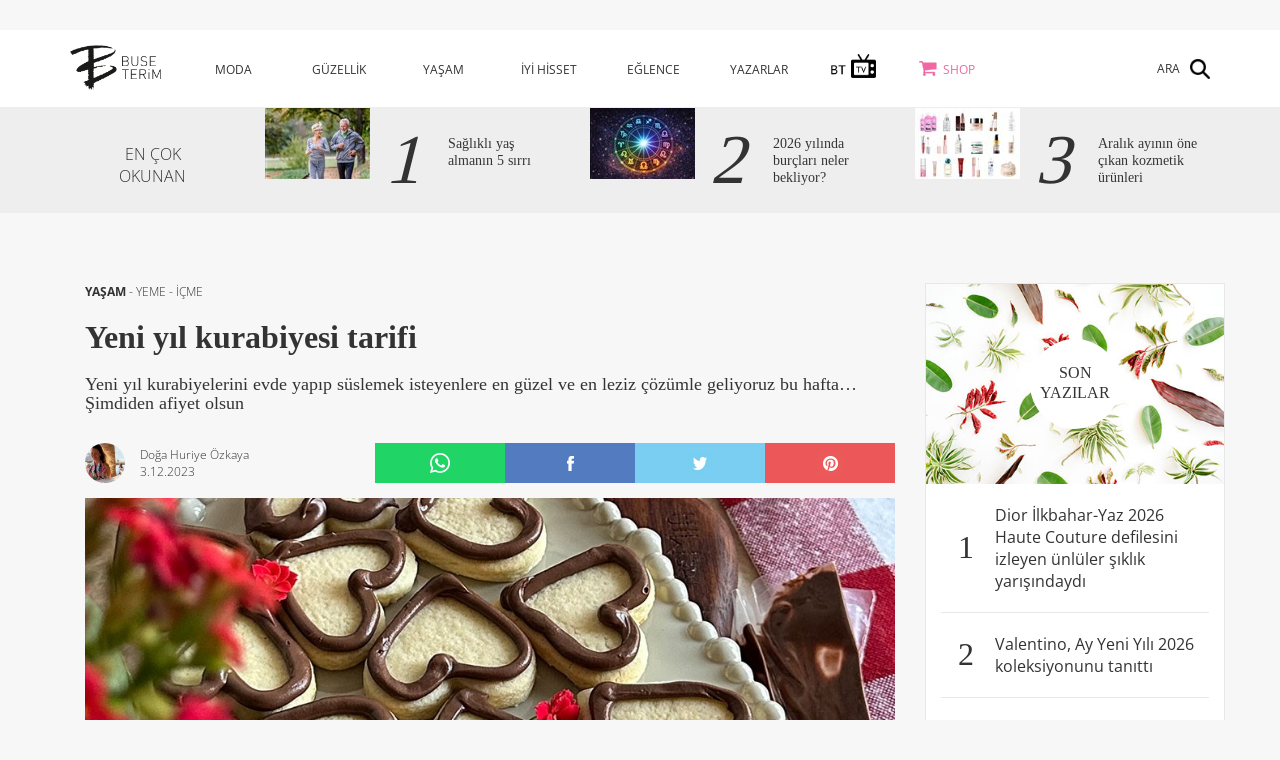

--- FILE ---
content_type: text/html; charset=utf-8
request_url: https://www.buseterim.com.tr/tr/yasam/yeme-icme/yeni-yil-kurabiyesi-tarifi
body_size: 9320
content:
<!DOCTYPE html>
<html lang="tr-TR">
<head>
    <meta charset="UTF-8">
    <meta http-equiv="X-UA-Compatible" content="IE=edge">
    <meta name="viewport" content="width=device-width, initial-scale=1">
    <title>Buse Terim | Yeni y&#x131;l kurabiyesi tarifi</title>

    <link rel="icon" href="/assets/images/favicon.png" />
    <meta name="viewport" content="initial-scale=1, width=device-width, maximum-scale=5, minimum-scale=1">
    <meta name="description" content="YA&#x15E;AM - YEME - &#x130;&#xC7;ME - Yeni y&#x131;l kurabiyelerini evde yap&#x131;p s&#xFC;slemek isteyenlere en g&#xFC;zel ve en leziz &#xE7;&#xF6;z&#xFC;mle geliyoruz bu hafta&#x2026; &#x15E;imdiden afiyet olsun">
    <meta name="keywords" content="yeni y&#x131;l kurabiyesi tarifi, kurabiye tarifi, kurabiye">
    <meta property="og:app_id" content="478053932396632" />
    <meta property="og:title" content="Yeni y&#x131;l kurabiyesi tarifi" />
    <meta property="og:description" content="YA&#x15E;AM - YEME - &#x130;&#xC7;ME - Yeni y&#x131;l kurabiyelerini evde yap&#x131;p s&#xFC;slemek isteyenlere en g&#xFC;zel ve en leziz &#xE7;&#xF6;z&#xFC;mle geliyoruz bu hafta&#x2026; &#x15E;imdiden afiyet olsun" />
    <meta property="og:url" content="https://www.buseterim.com.tr/tr/yasam/yeme-icme/yeni-yil-kurabiyesi-tarifi" />
    <link rel="canonical" href="https://www.buseterim.com.tr/tr/yasam/yeme-icme/yeni-yil-kurabiyesi-tarifi">
    <meta property="og:image" content="https://www.buseterim.com.tr/upload/default/2023/12/3/680.jpg" />
    
    <link rel="image_src" href="https://www.buseterim.com.tr/upload/default/2023/12/3/680.jpg">

    <link href="/assets/css/buse.min.css" rel="stylesheet" />
    <style type="text/css">@font-face {font-family:Great Vibes;font-style:normal;font-weight:400;src:url(/cf-fonts/s/great-vibes/5.0.18/latin/400/normal.woff2);unicode-range:U+0000-00FF,U+0131,U+0152-0153,U+02BB-02BC,U+02C6,U+02DA,U+02DC,U+0304,U+0308,U+0329,U+2000-206F,U+2074,U+20AC,U+2122,U+2191,U+2193,U+2212,U+2215,U+FEFF,U+FFFD;font-display:swap;}@font-face {font-family:Great Vibes;font-style:normal;font-weight:400;src:url(/cf-fonts/s/great-vibes/5.0.18/latin-ext/400/normal.woff2);unicode-range:U+0100-02AF,U+0304,U+0308,U+0329,U+1E00-1E9F,U+1EF2-1EFF,U+2020,U+20A0-20AB,U+20AD-20CF,U+2113,U+2C60-2C7F,U+A720-A7FF;font-display:swap;}@font-face {font-family:Great Vibes;font-style:normal;font-weight:400;src:url(/cf-fonts/s/great-vibes/5.0.18/vietnamese/400/normal.woff2);unicode-range:U+0102-0103,U+0110-0111,U+0128-0129,U+0168-0169,U+01A0-01A1,U+01AF-01B0,U+0300-0301,U+0303-0304,U+0308-0309,U+0323,U+0329,U+1EA0-1EF9,U+20AB;font-display:swap;}@font-face {font-family:Open Sans;font-style:normal;font-weight:300;src:url(/cf-fonts/s/open-sans/5.0.20/cyrillic-ext/300/normal.woff2);unicode-range:U+0460-052F,U+1C80-1C88,U+20B4,U+2DE0-2DFF,U+A640-A69F,U+FE2E-FE2F;font-display:swap;}@font-face {font-family:Open Sans;font-style:normal;font-weight:300;src:url(/cf-fonts/s/open-sans/5.0.20/hebrew/300/normal.woff2);unicode-range:U+0590-05FF,U+200C-2010,U+20AA,U+25CC,U+FB1D-FB4F;font-display:swap;}@font-face {font-family:Open Sans;font-style:normal;font-weight:300;src:url(/cf-fonts/s/open-sans/5.0.20/cyrillic/300/normal.woff2);unicode-range:U+0301,U+0400-045F,U+0490-0491,U+04B0-04B1,U+2116;font-display:swap;}@font-face {font-family:Open Sans;font-style:normal;font-weight:300;src:url(/cf-fonts/s/open-sans/5.0.20/greek-ext/300/normal.woff2);unicode-range:U+1F00-1FFF;font-display:swap;}@font-face {font-family:Open Sans;font-style:normal;font-weight:300;src:url(/cf-fonts/s/open-sans/5.0.20/latin-ext/300/normal.woff2);unicode-range:U+0100-02AF,U+0304,U+0308,U+0329,U+1E00-1E9F,U+1EF2-1EFF,U+2020,U+20A0-20AB,U+20AD-20CF,U+2113,U+2C60-2C7F,U+A720-A7FF;font-display:swap;}@font-face {font-family:Open Sans;font-style:normal;font-weight:300;src:url(/cf-fonts/s/open-sans/5.0.20/latin/300/normal.woff2);unicode-range:U+0000-00FF,U+0131,U+0152-0153,U+02BB-02BC,U+02C6,U+02DA,U+02DC,U+0304,U+0308,U+0329,U+2000-206F,U+2074,U+20AC,U+2122,U+2191,U+2193,U+2212,U+2215,U+FEFF,U+FFFD;font-display:swap;}@font-face {font-family:Open Sans;font-style:normal;font-weight:300;src:url(/cf-fonts/s/open-sans/5.0.20/vietnamese/300/normal.woff2);unicode-range:U+0102-0103,U+0110-0111,U+0128-0129,U+0168-0169,U+01A0-01A1,U+01AF-01B0,U+0300-0301,U+0303-0304,U+0308-0309,U+0323,U+0329,U+1EA0-1EF9,U+20AB;font-display:swap;}@font-face {font-family:Open Sans;font-style:normal;font-weight:300;src:url(/cf-fonts/s/open-sans/5.0.20/greek/300/normal.woff2);unicode-range:U+0370-03FF;font-display:swap;}@font-face {font-family:Open Sans;font-style:normal;font-weight:400;src:url(/cf-fonts/s/open-sans/5.0.20/hebrew/400/normal.woff2);unicode-range:U+0590-05FF,U+200C-2010,U+20AA,U+25CC,U+FB1D-FB4F;font-display:swap;}@font-face {font-family:Open Sans;font-style:normal;font-weight:400;src:url(/cf-fonts/s/open-sans/5.0.20/cyrillic-ext/400/normal.woff2);unicode-range:U+0460-052F,U+1C80-1C88,U+20B4,U+2DE0-2DFF,U+A640-A69F,U+FE2E-FE2F;font-display:swap;}@font-face {font-family:Open Sans;font-style:normal;font-weight:400;src:url(/cf-fonts/s/open-sans/5.0.20/greek/400/normal.woff2);unicode-range:U+0370-03FF;font-display:swap;}@font-face {font-family:Open Sans;font-style:normal;font-weight:400;src:url(/cf-fonts/s/open-sans/5.0.20/greek-ext/400/normal.woff2);unicode-range:U+1F00-1FFF;font-display:swap;}@font-face {font-family:Open Sans;font-style:normal;font-weight:400;src:url(/cf-fonts/s/open-sans/5.0.20/vietnamese/400/normal.woff2);unicode-range:U+0102-0103,U+0110-0111,U+0128-0129,U+0168-0169,U+01A0-01A1,U+01AF-01B0,U+0300-0301,U+0303-0304,U+0308-0309,U+0323,U+0329,U+1EA0-1EF9,U+20AB;font-display:swap;}@font-face {font-family:Open Sans;font-style:normal;font-weight:400;src:url(/cf-fonts/s/open-sans/5.0.20/cyrillic/400/normal.woff2);unicode-range:U+0301,U+0400-045F,U+0490-0491,U+04B0-04B1,U+2116;font-display:swap;}@font-face {font-family:Open Sans;font-style:normal;font-weight:400;src:url(/cf-fonts/s/open-sans/5.0.20/latin-ext/400/normal.woff2);unicode-range:U+0100-02AF,U+0304,U+0308,U+0329,U+1E00-1E9F,U+1EF2-1EFF,U+2020,U+20A0-20AB,U+20AD-20CF,U+2113,U+2C60-2C7F,U+A720-A7FF;font-display:swap;}@font-face {font-family:Open Sans;font-style:normal;font-weight:400;src:url(/cf-fonts/s/open-sans/5.0.20/latin/400/normal.woff2);unicode-range:U+0000-00FF,U+0131,U+0152-0153,U+02BB-02BC,U+02C6,U+02DA,U+02DC,U+0304,U+0308,U+0329,U+2000-206F,U+2074,U+20AC,U+2122,U+2191,U+2193,U+2212,U+2215,U+FEFF,U+FFFD;font-display:swap;}@font-face {font-family:Open Sans;font-style:normal;font-weight:700;src:url(/cf-fonts/s/open-sans/5.0.20/hebrew/700/normal.woff2);unicode-range:U+0590-05FF,U+200C-2010,U+20AA,U+25CC,U+FB1D-FB4F;font-display:swap;}@font-face {font-family:Open Sans;font-style:normal;font-weight:700;src:url(/cf-fonts/s/open-sans/5.0.20/greek/700/normal.woff2);unicode-range:U+0370-03FF;font-display:swap;}@font-face {font-family:Open Sans;font-style:normal;font-weight:700;src:url(/cf-fonts/s/open-sans/5.0.20/latin/700/normal.woff2);unicode-range:U+0000-00FF,U+0131,U+0152-0153,U+02BB-02BC,U+02C6,U+02DA,U+02DC,U+0304,U+0308,U+0329,U+2000-206F,U+2074,U+20AC,U+2122,U+2191,U+2193,U+2212,U+2215,U+FEFF,U+FFFD;font-display:swap;}@font-face {font-family:Open Sans;font-style:normal;font-weight:700;src:url(/cf-fonts/s/open-sans/5.0.20/cyrillic/700/normal.woff2);unicode-range:U+0301,U+0400-045F,U+0490-0491,U+04B0-04B1,U+2116;font-display:swap;}@font-face {font-family:Open Sans;font-style:normal;font-weight:700;src:url(/cf-fonts/s/open-sans/5.0.20/latin-ext/700/normal.woff2);unicode-range:U+0100-02AF,U+0304,U+0308,U+0329,U+1E00-1E9F,U+1EF2-1EFF,U+2020,U+20A0-20AB,U+20AD-20CF,U+2113,U+2C60-2C7F,U+A720-A7FF;font-display:swap;}@font-face {font-family:Open Sans;font-style:normal;font-weight:700;src:url(/cf-fonts/s/open-sans/5.0.20/vietnamese/700/normal.woff2);unicode-range:U+0102-0103,U+0110-0111,U+0128-0129,U+0168-0169,U+01A0-01A1,U+01AF-01B0,U+0300-0301,U+0303-0304,U+0308-0309,U+0323,U+0329,U+1EA0-1EF9,U+20AB;font-display:swap;}@font-face {font-family:Open Sans;font-style:normal;font-weight:700;src:url(/cf-fonts/s/open-sans/5.0.20/cyrillic-ext/700/normal.woff2);unicode-range:U+0460-052F,U+1C80-1C88,U+20B4,U+2DE0-2DFF,U+A640-A69F,U+FE2E-FE2F;font-display:swap;}@font-face {font-family:Open Sans;font-style:normal;font-weight:700;src:url(/cf-fonts/s/open-sans/5.0.20/greek-ext/700/normal.woff2);unicode-range:U+1F00-1FFF;font-display:swap;}@font-face {font-family:Tinos;font-style:normal;font-weight:400;src:url(/cf-fonts/s/tinos/5.0.11/greek/400/normal.woff2);unicode-range:U+0370-03FF;font-display:swap;}@font-face {font-family:Tinos;font-style:normal;font-weight:400;src:url(/cf-fonts/s/tinos/5.0.11/cyrillic/400/normal.woff2);unicode-range:U+0301,U+0400-045F,U+0490-0491,U+04B0-04B1,U+2116;font-display:swap;}@font-face {font-family:Tinos;font-style:normal;font-weight:400;src:url(/cf-fonts/s/tinos/5.0.11/hebrew/400/normal.woff2);unicode-range:U+0590-05FF,U+200C-2010,U+20AA,U+25CC,U+FB1D-FB4F;font-display:swap;}@font-face {font-family:Tinos;font-style:normal;font-weight:400;src:url(/cf-fonts/s/tinos/5.0.11/cyrillic-ext/400/normal.woff2);unicode-range:U+0460-052F,U+1C80-1C88,U+20B4,U+2DE0-2DFF,U+A640-A69F,U+FE2E-FE2F;font-display:swap;}@font-face {font-family:Tinos;font-style:normal;font-weight:400;src:url(/cf-fonts/s/tinos/5.0.11/greek-ext/400/normal.woff2);unicode-range:U+1F00-1FFF;font-display:swap;}@font-face {font-family:Tinos;font-style:normal;font-weight:400;src:url(/cf-fonts/s/tinos/5.0.11/latin-ext/400/normal.woff2);unicode-range:U+0100-02AF,U+0304,U+0308,U+0329,U+1E00-1E9F,U+1EF2-1EFF,U+2020,U+20A0-20AB,U+20AD-20CF,U+2113,U+2C60-2C7F,U+A720-A7FF;font-display:swap;}@font-face {font-family:Tinos;font-style:normal;font-weight:400;src:url(/cf-fonts/s/tinos/5.0.11/latin/400/normal.woff2);unicode-range:U+0000-00FF,U+0131,U+0152-0153,U+02BB-02BC,U+02C6,U+02DA,U+02DC,U+0304,U+0308,U+0329,U+2000-206F,U+2074,U+20AC,U+2122,U+2191,U+2193,U+2212,U+2215,U+FEFF,U+FFFD;font-display:swap;}@font-face {font-family:Tinos;font-style:normal;font-weight:400;src:url(/cf-fonts/s/tinos/5.0.11/vietnamese/400/normal.woff2);unicode-range:U+0102-0103,U+0110-0111,U+0128-0129,U+0168-0169,U+01A0-01A1,U+01AF-01B0,U+0300-0301,U+0303-0304,U+0308-0309,U+0323,U+0329,U+1EA0-1EF9,U+20AB;font-display:swap;}@font-face {font-family:Tinos;font-style:normal;font-weight:700;src:url(/cf-fonts/s/tinos/5.0.11/latin/700/normal.woff2);unicode-range:U+0000-00FF,U+0131,U+0152-0153,U+02BB-02BC,U+02C6,U+02DA,U+02DC,U+0304,U+0308,U+0329,U+2000-206F,U+2074,U+20AC,U+2122,U+2191,U+2193,U+2212,U+2215,U+FEFF,U+FFFD;font-display:swap;}@font-face {font-family:Tinos;font-style:normal;font-weight:700;src:url(/cf-fonts/s/tinos/5.0.11/vietnamese/700/normal.woff2);unicode-range:U+0102-0103,U+0110-0111,U+0128-0129,U+0168-0169,U+01A0-01A1,U+01AF-01B0,U+0300-0301,U+0303-0304,U+0308-0309,U+0323,U+0329,U+1EA0-1EF9,U+20AB;font-display:swap;}@font-face {font-family:Tinos;font-style:normal;font-weight:700;src:url(/cf-fonts/s/tinos/5.0.11/cyrillic/700/normal.woff2);unicode-range:U+0301,U+0400-045F,U+0490-0491,U+04B0-04B1,U+2116;font-display:swap;}@font-face {font-family:Tinos;font-style:normal;font-weight:700;src:url(/cf-fonts/s/tinos/5.0.11/cyrillic-ext/700/normal.woff2);unicode-range:U+0460-052F,U+1C80-1C88,U+20B4,U+2DE0-2DFF,U+A640-A69F,U+FE2E-FE2F;font-display:swap;}@font-face {font-family:Tinos;font-style:normal;font-weight:700;src:url(/cf-fonts/s/tinos/5.0.11/hebrew/700/normal.woff2);unicode-range:U+0590-05FF,U+200C-2010,U+20AA,U+25CC,U+FB1D-FB4F;font-display:swap;}@font-face {font-family:Tinos;font-style:normal;font-weight:700;src:url(/cf-fonts/s/tinos/5.0.11/greek-ext/700/normal.woff2);unicode-range:U+1F00-1FFF;font-display:swap;}@font-face {font-family:Tinos;font-style:normal;font-weight:700;src:url(/cf-fonts/s/tinos/5.0.11/greek/700/normal.woff2);unicode-range:U+0370-03FF;font-display:swap;}@font-face {font-family:Tinos;font-style:normal;font-weight:700;src:url(/cf-fonts/s/tinos/5.0.11/latin-ext/700/normal.woff2);unicode-range:U+0100-02AF,U+0304,U+0308,U+0329,U+1E00-1E9F,U+1EF2-1EFF,U+2020,U+20A0-20AB,U+20AD-20CF,U+2113,U+2C60-2C7F,U+A720-A7FF;font-display:swap;}</style>
    <script src="/assets/js/buse.min.js" type="c1fcc304d39ab9c204c88d84-text/javascript"></script>
    <script type="c1fcc304d39ab9c204c88d84-text/javascript">
        (function (i, s, o, g, r, a, m) {
            i['GoogleAnalyticsObject'] = r;
            i[r] = i[r] || function () {
                (i[r].q = i[r].q || []).push(arguments)
            }, i[r].l = 1 * new Date();
            a = s.createElement(o),
                m = s.getElementsByTagName(o)[0];
            a.async = 1;
            a.src = g;
            m.parentNode.insertBefore(a, m)
        })(window, document, 'script', 'https://www.google-analytics.com/analytics.js', 'ga');
        ga('create', 'UA-31194438-2', 'auto');
        ga('send', 'pageview');
        //ga('create', 'UA-144857524-1', 'auto');
        //ga('send', 'pageview');

    </script>

    <!-- Google Tag Manager -->
    <script type="c1fcc304d39ab9c204c88d84-text/javascript">
        (function (w, d, s, l, i) {
            w[l] = w[l] || []; w[l].push({
                'gtm.start':
                    new Date().getTime(), event: 'gtm.js'
            }); var f = d.getElementsByTagName(s)[0],
                j = d.createElement(s), dl = l != 'dataLayer' ? '&l=' + l : ''; j.async = true; j.src =
                    'https://www.googletagmanager.com/gtm.js?id=' + i + dl; f.parentNode.insertBefore(j, f);
        })(window, document, 'script', 'dataLayer', 'GTM-N3QPWKX9');</script>
    <!-- End Google Tag Manager -->

  
 

    <script type="c1fcc304d39ab9c204c88d84-text/javascript">
        $(document).ready(function () {
            $("#myCarousel").swiperight(function () {
                $("#myCarousel").carousel('prev');
            });
            $("#myCarousel").swipeleft(function () {
                $("#myCarousel").carousel('next');
            });
        });</script>

    <!-- [if lt IE 9]>
    <script src="https://oss.maxcdn.com/html5shiv/3.7.2/html5shiv.min.js"></script>
    <script src="https://oss.maxcdn.com/respond/1.4.2/respond.min.js"></script>
    <![endif] -->
</head>
<body>
    <!-- Google Tag Manager (noscript) -->
    <noscript>
        <iframe src="https://www.googletagmanager.com/ns.html?id=GTM-N3QPWKX9"
                height="0" width="0" style="display:none;visibility:hidden"></iframe>
    </noscript>
	   <!-- End Google Tag Manager (noscript) -->
        <div class="ad_box AltSayfa_Manset_Ust">

            <div class="visible-lg visible-md">
                
            </div>
            <div class="visible-sm">
                
            </div>
            <div class="visible-xs">
                
            </div>
        </div>



    <header>
    <div class="container">
        <div class="row">
            <div class="col-md-1 col-sm-1 col-xs-6">
                <a href="/">
                    <img src="/assets/images/logo.png" height="45" alt="buse terim logo" />
                </a>
            </div>
            <div class="col-md-9 col-sm-9 col-xs-12">
                <nav>
                    <ul>
                            <li class="category">
                                <a href="/tr/moda">MODA</a>
                                    <ul>
                                            <li>
                                                <a href="/tr/moda/alis-veris">ALI&#x15E; - VER&#x130;&#x15E;</a>
                                            </li>
                                            <li>
                                                <a href="/tr/moda/stil-onerileri">ST&#x130;L &#xD6;NER&#x130;LER&#x130;</a>
                                            </li>
                                            <li>
                                                <a href="/tr/moda/tasarimcilar">TASARIMCILAR</a>
                                            </li>
                                            <li>
                                                <a href="/tr/moda/trendler">TRENDLER</a>
                                            </li>
                                            <li>
                                                <a href="/tr/moda/unluler">&#xDC;NL&#xDC;LER</a>
                                            </li>
                                            <li>
                                                <a href="/tr/moda/kendin-yap">KEND&#x130;N YAP</a>
                                            </li>
                                            <li>
                                                <a href="/tr/moda/dugun">D&#xDC;&#x11E;&#xDC;N</a>
                                            </li>
                                    </ul>
                            </li>
                            <li class="category">
                                <a href="/tr/guzellik">G&#xDC;ZELL&#x130;K</a>
                                    <ul>
                                            <li>
                                                <a href="/tr/guzellik/sac">SA&#xC7;</a>
                                            </li>
                                            <li>
                                                <a href="/tr/guzellik/tirnak">TIRNAK</a>
                                            </li>
                                            <li>
                                                <a href="/tr/guzellik/makyaj">MAKYAJ</a>
                                            </li>
                                            <li>
                                                <a href="/tr/guzellik/cilt-bakimi">C&#x130;LT BAKIMI</a>
                                            </li>
                                            <li>
                                                <a href="/tr/guzellik/parfum">PARF&#xDC;M</a>
                                            </li>
                                            <li>
                                                <a href="/tr/guzellik/kendin-yap">KEND&#x130;N YAP</a>
                                            </li>
                                    </ul>
                            </li>
                            <li class="category">
                                <a href="/tr/yasam">YA&#x15E;AM</a>
                                    <ul>
                                            <li>
                                                <a href="/tr/yasam/seyahat">SEYAHAT</a>
                                            </li>
                                            <li>
                                                <a href="/tr/yasam/ev">EV</a>
                                            </li>
                                            <li>
                                                <a href="/tr/yasam/yeme-icme">YEME - &#x130;&#xC7;ME</a>
                                            </li>
                                            <li>
                                                <a href="/tr/yasam/anne-cocuk">ANNE - &#xC7;OCUK</a>
                                            </li>
                                            <li>
                                                <a href="/tr/yasam/kendin-yap">KEND&#x130;N YAP</a>
                                            </li>
                                            <li>
                                                <a href="/tr/yasam/teknoloji">TEKNOLOJ&#x130;</a>
                                            </li>
                                            <li>
                                                <a href="/tr/yasam/haber">HABER</a>
                                            </li>
                                            <li>
                                                <a href="/tr/yasam/kesif">KE&#x15E;&#x130;F</a>
                                            </li>
                                    </ul>
                            </li>
                            <li class="category">
                                <a href="/tr/iyi-hisset">&#x130;Y&#x130; H&#x130;SSET</a>
                                    <ul>
                                            <li>
                                                <a href="/tr/iyi-hisset/saglik">SA&#x11E;LIK</a>
                                            </li>
                                            <li>
                                                <a href="/tr/iyi-hisset/beslenme">BESLENME</a>
                                            </li>
                                            <li>
                                                <a href="/tr/iyi-hisset/fitness">FITNESS</a>
                                            </li>
                                            <li>
                                                <a href="/tr/iyi-hisset/astroloji">ASTROLOJ&#x130;</a>
                                            </li>
                                    </ul>
                            </li>
                            <li class="category">
                                <a href="/tr/eglence">E&#x11E;LENCE</a>
                                    <ul>
                                            <li>
                                                <a href="/tr/eglence/kultur-sanat">K&#xDC;LT&#xDC;R SANAT</a>
                                            </li>
                                            <li>
                                                <a href="/tr/eglence/unluler">&#xDC;NL&#xDC;LER</a>
                                            </li>
                                            <li>
                                                <a href="/tr/eglence/trendler">TRENDLER</a>
                                            </li>
                                            <li>
                                                <a href="/tr/eglence/kirmizi-hali">KIRMIZI HALI</a>
                                            </li>
                                    </ul>
                            </li>
                        <li class="category"><a href="/Blogger/List">YAZARLAR</a></li>
                            <li class="category">
                                <a href="/tr/bt-tv"><img src="/assets/images/bt-tv.png" id="bttv-icon"/></a>
                                    <ul>
                                            <li>
                                                <a href="/tr/bt-tv/saglik">SA&#x11E;LIK</a>
                                            </li>
                                            <li>
                                                <a href="/tr/bt-tv/astroloji">ASTROLOJ&#x130;</a>
                                            </li>
                                            <li>
                                                <a href="/tr/bt-tv/beslenme">BESLENME</a>
                                            </li>
                                            <li>
                                                <a href="/tr/bt-tv/fitness">FITNESS</a>
                                            </li>
                                            <li>
                                                <a href="/tr/bt-tv/kultur-sanat">K&#xDC;LT&#xDC;R-SANAT</a>
                                            </li>
                                    </ul>
                            </li>
                        <li class="category shop"><a href="http://shop.buseterim.com.tr/">SHOP</a></li>
                   
                    </ul>
                </nav>
            </div>
            <div class="register col-md-2 col-sm-2 col-xs-12">
                <div class="search"><span>ARA</span></div>
            </div>
        </div>
    </div>
</header>
<div class="mobile_header">
    <div class="container">
        <div class="row">
            <div class="col-xs-6">
                <a href="/">
                    <img src="/assets/images/logo.png" height="45" title="buse terim logo" />
                </a>
            </div>
            <div class="col-xs-6">
                <div class="menu_button"></div>
            </div>
            <nav>
                <div class="register col-xs-12">
                    <div class="search"><span>ARA</span></div>
                </div>
                <div class="links">
                        <a href="/tr/moda">MODA</a>
                        <a href="/tr/guzellik">G&#xDC;ZELL&#x130;K</a>
                        <a href="/tr/yasam">YA&#x15E;AM</a>
                        <a href="/tr/iyi-hisset">&#x130;Y&#x130; H&#x130;SSET</a>
                        <a href="/tr/eglence">E&#x11E;LENCE</a>
                    <a href="/Blogger/List">YAZARLAR</a>
                        <a href="/tr/bt-tv"><img src="/assets/images/bt-tv.png" id="bttv-icon-mobile" /></a>
                    <a href="http://shop.buseterim.com.tr/">SHOP</a>
                  
                </div>

                <div class="menu_close"></div>
            </nav>
        </div>
    </div>
</div>
    <div class="search_box">
        <form method="Get" id="search_form" name="search_form" action="/Page/Search">
            <input class="box" type="text" name="s" placeholder="ARAMA YAP" />
            <input class="button" type="submit" value="">
            <div id="search_form_back"></div>
        </form>
        <div class="close_search"></div>
    </div>

    



<div class="container-fluid detail_most">
    <div class="container">
        <div class="row">
            

<div class="col-md-2 col-sm-2 title">
    EN ÇOK<br>OKUNAN
</div>
<div class="col-md-10 col-sm-10">
    <div class="row">
            <div class="col-md-4 col-sm-4 item">
                <div class="row">
                    <a href="/tr/iyi-hisset/saglik/saglikli-yas-almanin-5-sirri">
                        <div class="col-md-5 col-sm-5">

                            <img src="/upload/resize/2026/1/10/&#x131;ckapakbtcomsaglklyasllk-105.png" alt="Banner">
                        </div>
                        <div class="col-md-7 col-sm-7">
                            <div class="row">
                                <div class="col-md-3 col-sm-3 col-xs-3 num">1</div>
                                <div class="col-md-9 col-sm-9 col-xs-9 txt">Sa&#x11F;l&#x131;kl&#x131; ya&#x15F; alman&#x131;n 5 s&#x131;rr&#x131;</div>
                            </div>
                        </div>
                    </a>
                </div>
            </div>
            <div class="col-md-4 col-sm-4 item">
                <div class="row">
                    <a href="/tr/iyi-hisset/astroloji/2026-yilinda-burclari-neler-bekliyor">
                        <div class="col-md-5 col-sm-5">

                            <img src="/upload/resize/2025/12/31/&#x131;ckapakbtcom2026burclar-105.png" alt="Banner">
                        </div>
                        <div class="col-md-7 col-sm-7">
                            <div class="row">
                                <div class="col-md-3 col-sm-3 col-xs-3 num">2</div>
                                <div class="col-md-9 col-sm-9 col-xs-9 txt">2026 y&#x131;l&#x131;nda bur&#xE7;lar&#x131; neler bekliyor?</div>
                            </div>
                        </div>
                    </a>
                </div>
            </div>
            <div class="col-md-4 col-sm-4 item">
                <div class="row">
                    <a href="/tr/guzellik/makyaj/2025-12-31/aralik-ayinin-one-cikan-kozmetik-urunleri">
                        <div class="col-md-5 col-sm-5">

                            <img src="/upload/resize/2025/12/30/&#x131;ckapakbtcomaylkkozmetik1-105.png" alt="Banner">
                        </div>
                        <div class="col-md-7 col-sm-7">
                            <div class="row">
                                <div class="col-md-3 col-sm-3 col-xs-3 num">3</div>
                                <div class="col-md-9 col-sm-9 col-xs-9 txt">Aral&#x131;k ay&#x131;n&#x131;n &#xF6;ne &#xE7;&#x131;kan kozmetik &#xFC;r&#xFC;nleri</div>
                            </div>
                        </div>
                    </a>
                </div>
            </div>
    </div>
</div>
        </div>
    </div>
</div>

<div class="ad_box AltSayfa_1">
    <div class="visible-lg visible-md">
        
    </div>
    <div class="visible-sm">
        
    </div>
    <div class="visible-xs">
        
    </div>

</div>


<div class="container">
    <div class="row">
        <div class="twoColumn">
            <div class="container">
                <div class="col-md-12 post_type1">
                    <div class="row">
                        <div class="col-md-12 post_head">

                                    <span class="category">
                                            <b>
                                                <a href="/tr/yasam">
                                                    YA&#x15E;AM
                                                </a>
                                            </b>
-                                        <a href="/tr/yasam/yeme-icme">YEME - &#x130;&#xC7;ME</a>
                                    </span>
                                    <h1 class="title">Yeni y&#x131;l kurabiyesi tarifi</h1>
                                    <h2 class="headline">Yeni y&#x131;l kurabiyelerini evde yap&#x131;p s&#xFC;slemek isteyenlere en g&#xFC;zel ve en leziz &#xE7;&#xF6;z&#xFC;mle geliyoruz bu hafta&#x2026; &#x15E;imdiden afiyet olsun</h2>
                                                            <div class="share_icons">
                                    <a href="whatsapp://send?text=https://www.buseterim.com.tr/tr/yasam/yeme-icme/yeni-yil-kurabiyesi-tarifi" data-action="share/whatsapp/share">
                                        <img src="//www.buseterim.com.tr/assets/images/social/whatsapp.png" title="whatsapp">
                                    </a>
                                    <a data-id="4975" href="https://www.facebook.com/sharer/sharer.php?u=https://www.buseterim.com.tr/tr/yasam/yeme-icme/yeni-yil-kurabiyesi-tarifi" target="_blank"><img src="//www.buseterim.com.tr/assets/images/social/facebook.png" alt="facebook"></a>
                                    <a data-id="4975" href="https://twitter.com/home?status=https://www.buseterim.com.tr/tr/yasam/yeme-icme/yeni-yil-kurabiyesi-tarifi" target="_blank"><img src="//www.buseterim.com.tr/assets/images/social/twitter.png" alt="twitter"></a>

                                    <a data-id="4975" href="https://pinterest.com/pin/create/button/?url=https://www.buseterim.com.tr/tr/yasam/yeme-icme/yeni-yil-kurabiyesi-tarifi&amp;media=https://www.buseterim.com.tr/upload/default/2023/12/3/680.jpg" target="_blank"><img src="//www.buseterim.com.tr/assets/images/social/pinterest.png" alt="pinterest"></a>
                                </div>
                                    <div class="post_profile">
                                        <a href="/tr/blogger/doga-huriye-ozkaya">
                                            <img src="/upload/default/2023/8/17/11.jpg" class="img-responsive" alt="profil">
                                            <div class="txt">Do&#x11F;a Huriye &#xD6;zkaya<br><span>3.12.2023</span></div>
                                        </a>
                                    </div>

                        </div>
                    </div>
                            <img src="/upload/default/2023/12/3/680.jpg" class="img-responsive" alt="Yeni y&#x131;l kurabiyesi tarifi">
                    <div class="row">
                        <div class="col-md-12 post_txt2">
                            
                        </div>
                    </div>

                    <div class="row">
                        <div class="col-md-12 ad_box">
                        </div>
                    </div>

                                        <div class="row">
                        <div class="col-md-12 post_txt2">


                            <div class="ad_box AltSayfa_2">
                                <div class="visible-lg visible-md">
                                    
                                </div>
                                <div class="visible-sm">
                                    
                                </div>
                                <div class="visible-xs">
                                    
                                </div>

                            </div>



                            <span class="txt">
                                
                                
                            </span>


                            <div class="ad_box AltSayfa_3">
                                <div class="visible-lg visible-md">
                                    
                                </div>
                                <div class="visible-sm">
                                    
                                </div>
                                <div class="visible-xs">
                                    
                                </div>

                            </div>


                                                            <div class="line"></div>
                                    <section id="malzemeler">
                                        <div class="row post_txt2 post_type_list">
                                            <div class="col-md-8 col-md-offset-2">

                                                <h3 class="gallery_title">
                                                    Malzemeler
                                                </h3>

                                                <div class="txt">
                                                    <ul>
	<li>100 gr toz şeker</li>
	<li>135 gr tereyağı</li>
	<li>1 yumurta</li>
	<li>250 gr un</li>
	<li>&Ccedil;ay kaşığı ucu ile tuz</li>
	<li>S&uuml;slemek i&ccedil;in kakaolu fındık kreması</li>
</ul>

                                                </div>

                                                    <br />
                                                    <div class="gallery">
                                                        <div class="row buse_gallery">
                                                            <div id="buse_close186418" role="button"></div>
                                                            <div class="col-md-12">
                                                                <div id="links">
                                                                        <div class="col-md-3 col-sm-3 gal_img">
                                                                            <a href="/upload/default/2023/12/3/2.jpg" title="Yeni y&#x131;l kurabiyesi tarifi" data-gallery>
                                                                                <img src="/upload/default/2023/12/3/2.jpg" class="img-responsive" alt="Yeni y&#x131;l kurabiyesi tarifi" />
                                                                            </a>
                                                                        </div>
                                                                </div>
                                                            </div>
                                                        </div>
                                                        <div id="myCarousel186418" class="carousel slide" data-ride="carousel">


                                                            <div class="carousel-inner" role="listbox">
                                                                    <div class="item active">
                                                                        <img src="/upload/default/2023/12/3/2.jpg" alt="Yeni y&#x131;l kurabiyesi tarifi">
                                                                        <div class="txt"></div>
                                                                    </div>

                                                            </div>
                                                        </div>
                                                    </div>

                                            </div>



                                        </div>
                                    </section>
                                    <section id="yapilisi">
                                        <div class="row post_txt2 post_type_list">
                                            <div class="col-md-8 col-md-offset-2">

                                                <h3 class="gallery_title">
                                                    Yap&#x131;l&#x131;&#x15F;&#x131;
                                                </h3>

                                                <div class="txt">
                                                    <p>Oda sıcaklığındaki yağ ve şekeri krema kıvamına gelene kadar karıştırıyoruz. Mikser şart değil, &ccedil;atal veya tel &ccedil;ırpıcı yeterli olur.</p>

<p>Bu tarifte şekerin erimesi ve s&uuml;slerken p&uuml;r&uuml;zs&uuml;z g&ouml;r&uuml;nt&uuml; &ouml;nemli, o y&uuml;zden mutlaka yumurtanın da oda sıcaklığında olmasına dikkat ediyoruz, ekleyip &ccedil;ırpıyoruz.</p>

<p>Un ve tuzu da eleyerek ekliyoruz, toparlanana kadar kaşık, &ccedil;atal yardımıyla karıştırıyoruz. Ellerimiz yağı eritir, o y&uuml;zden her adımı &ccedil;atal ya da kaşıkla yapmaya &ccedil;alışın, m&uuml;mk&uuml;nse fazla yoğurmayın.</p>

<p>Belki de en &ouml;nemli adım, hamuru en az yarım saat buzdolabında dinlendirmek; bunu atlamayın.</p>

<p>Dinlenmiş hamuru, hafif unlanmış bir d&uuml;zlemde ne &ccedil;ok ince, ne &ccedil;ok kalın orta bir kalınlıkta a&ccedil;ıyoruz; 3mm ideal oluyor.</p>

<p>İstediğimiz şekilde kesiyoruz. İri şekiller ve minik şekiller aynı s&uuml;rede pişmez; m&uuml;mk&uuml;nse ayrı tepsilerde farklı s&uuml;relerde pişirebilirsiniz.</p>

<p>Hangi şekil olursa olsun, fırına vermeden &ouml;nce yine 2-3 dakika buzdolabında bekletmenizi tavsiye ederim, şekilleri m&uuml;kemmel olacaktır.</p>

<p>Son ama &ccedil;ok &ouml;nemli not: Mutlaka &ouml;nceden ısınmış 180 derece fırında 8-15 dakika arası pişirin. K&uuml;&ccedil;&uuml;k şekiller daha az, b&uuml;y&uuml;k şekiller biraz daha uzun s&uuml;rede pişiyor. Kenarları altın sarısı olunca fırından alabilirsiniz.</p>

<p>Afiyet olsun.</p>

                                                </div>


                                            </div>



                                        </div>
                                    </section>
                                <script type="c1fcc304d39ab9c204c88d84-text/javascript">
                                   
                                    $(document).ready(function () {
                                        var hashes = {};
                                        var $sections = $('section');
                                        var urlPushed = [];
                                        $(document).bind('scroll', _.debounce(function (e) {
                                            $sections.each(function (i) {
                                                if ($(this).offset().top < window.pageYOffset + 50 && $(this).offset().top + $(this).height() > window.pageYOffset + 50) {

                                                    if (history.pushState ) {
                                                        
                                                        if (urlPushed.includes($(this).attr('id')) == false) {
                                                            hashes[$(this).attr('id')] = hashes[$(this).attr('id')] ? hashes[$(this).attr('id')] : 0;
                                                            urlPushed.push($(this).attr('id'));
                                                            history.pushState(null, null, '#' + $(this).attr('id') + '');
                                                        }
                                                        
                                                
                                                    } else {
                                                      
                                                        if (urlPushed.includes($(this).attr('id')) == false) {
                                                            hashes[$(this).attr('id')] = hashes[$(this).attr('id')] ? hashes[$(this).attr('id')] : 0;
                                                            urlPushed.push($(this).attr('id'));
                                                            location.hash = '#' + $(this).attr('id') + '';
                                                        }
                                                      
                                                    }
                                                    return false;
                                                }
                                            });
                                            

                                            for (var key in hashes) {
                                                if (hashes[key] == 0) {
                                                  
                                                    ga('create', 'UA-31194438-2', 'auto');
                                                    ga('send', 'pageview', { 'page': location.pathname + location.search + location.hash });
                                                    hashes[key]++;
                                                    //pp_gemius_hit('AptLmatfEKL0mjo.NTnmGtT4nO6BSpfHc4_I5VOW03L.e7');
                                                }
                                            }
                                        }, 50));
                                    });
                                </script>

                            <div class="row">

                            </div>



                        </div>


                    </div>
                    
                    <div class="ad_box AltSayfa_4">
                        <div class="visible-lg visible-md">
                            
                        </div>
                        <div class="visible-sm">
                            
                        </div>
                        <div class="visible-xs">
                            
                        </div>
                    </div>

                    
<div class="row">
    <div class="col-md-12 clearfix">
        <div class="clearfix h1"><span>Önceki ve Sonraki</span></div>
    </div>
</div>
<div class="row">
        <div class="col-md-6 col-sm-6">
            <a href="/tr/iyi-hisset/saglik/tum-ayrintilariyla-yumurta-dondurma-islemi">
                <img src="/upload/default/2023/12/2/680.jpg" class="img-responsive" alt="Banner">
                <div class="main_desc">
                    <span class="desc_h">&#x130;Y&#x130; H&#x130;SSET</span>
                    <span class="post_title">T&#xFC;m ayr&#x131;nt&#x131;lar&#x131;yla yumurta dondurma i&#x15F;lemi</span>
                </div>
            </a>
        </div>
        <div class="col-md-6 col-sm-6">
            <a href="/tr/moda/unluler/dior-ilkbahar-yaz-2026-haute-couture-defilesini-izleyen-unluler-siklik-yarisindaydi">
                <img src="/upload/default/2026/1/27/&#x131;ckapakbtcomdiorunluler.png" class="img-responsive" alt="Banner">
                <div class="main_desc">
                    <span class="desc_h">MODA</span>
                    <span class="post_title">Dior &#x130;lkbahar-Yaz 2026 Haute Couture defilesini izleyen &#xFC;nl&#xFC;ler &#x15F;&#x131;kl&#x131;k yar&#x131;&#x15F;&#x131;ndayd&#x131;</span>
                </div>
            </a>
        </div>
</div>

                </div>
            </div>
            <div class="sidebar">
                <div class="row">
    <div class="col-md-12 ">
        <div class="most_read">
            <div class="title">
                <span>SON YAZILAR</span>
            </div>

                <a href="/tr/moda/unluler/dior-ilkbahar-yaz-2026-haute-couture-defilesini-izleyen-unluler-siklik-yarisindaydi">
                    <span class="number">1</span>
                    <span class="txt">Dior &#x130;lkbahar-Yaz 2026 Haute Couture defilesini izleyen &#xFC;nl&#xFC;ler &#x15F;&#x131;kl&#x131;k yar&#x131;&#x15F;&#x131;ndayd&#x131;</span>
                </a>
                <a href="/tr/moda/tasarimcilar/valentino-ay-yeni-yili-2026-koleksiyonunu-tanitti">
                    <span class="number">2</span>
                    <span class="txt">Valentino, Ay Yeni Y&#x131;l&#x131; 2026 koleksiyonunu tan&#x131;tt&#x131;</span>
                </a>
                <a href="/tr/moda/unluler/blackpink-uyesi-lisa-kith-in-2026-ilkbahar-koleksiyonu-icin-konuk-tasarimci-olarak-secildi">
                    <span class="number">3</span>
                    <span class="txt">BLACKPINK &#xFC;yesi Lisa, Kith&#x27;in 2026 &#x130;lkbahar koleksiyonu i&#xE7;in konuk tasar&#x131;mc&#x131; olarak se&#xE7;ildi</span>
                </a>
                <a href="/tr/moda/tasarimcilar/jonathan-anderson-imzali-dior-ilkbahar-yaz-2026-haute-couture-koleksiyonu-cicek-aciyor">
                    <span class="number">4</span>
                    <span class="txt">Jonathan Anderson imzal&#x131; Dior &#x130;lkbahar-Yaz 2026 Haute Couture koleksiyonu &#xE7;i&#xE7;ek a&#xE7;&#x131;yor</span>
                </a>
                <a href="/tr/yasam/haber/yves-rocher-vakfi-topragin-kadinlari-odulu-2026-basvurulari-basladi">
                    <span class="number">5</span>
                    <span class="txt">Yves Rocher Vakf&#x131; topra&#x11F;&#x131;n kad&#x131;nlar&#x131; &#xF6;d&#xFC;l&#xFC; 2026 ba&#x15F;vurular&#x131; ba&#x15F;lad&#x131;</span>
                </a>
        </div>
    </div>
</div>
                <div class="ad_box AltSayfa_5">
                    <div class="visible-lg visible-md">
                        
                    </div>
                    <div class="visible-sm">
                        
                    </div>
                    <div class="visible-xs">
                        
                    </div>
                </div>

                <div class="row">
    <div class="col-md-12 ">
        <div class="most_read">
            <div class="title popular">
                <span>POPÜLER  YAZILAR</span>
            </div>
                <a href="/tr/iyi-hisset/beslenme/2025-7-12/saglikli-saclar-icin-vitamin-ve-mineral-destekleri">
                    <span class="number">1</span>
                    <span class="txt">Sa&#x11F;l&#x131;kl&#x131; sa&#xE7;lar i&#xE7;in vitamin ve mineral destekleri </span>
                </a>
                <a href="/tr/iyi-hisset/beslenme/uyurken-kilo-verebilmek-icin-dikkat-edilmesi-gerekenler">
                    <span class="number">2</span>
                    <span class="txt">Uyurken kilo verebilmek i&#xE7;in dikkat edilmesi gerekenler </span>
                </a>
                <a href="/tr/iyi-hisset/beslenme/yemekten-sonra-asla-yapmamaniz-gereken-5-sey">
                    <span class="number">3</span>
                    <span class="txt">Yemekten sonra asla yapmaman&#x131;z gereken 5 &#x15F;ey </span>
                </a>
                <a href="/tr/guzellik/makyaj/zamanla-fark-edilen-guzellik-gercekleri">
                    <span class="number">4</span>
                    <span class="txt">Zamanla fark edilen g&#xFC;zellik ger&#xE7;ekleri</span>
                </a>
                <a href="/tr/guzellik/makyaj/makyaj-cantaniz-tehlike-saciyor-olabilir-hangi-urunler-ne-zaman-atilmali">
                    <span class="number">5</span>
                    <span class="txt">Makyaj &#xE7;antan&#x131;z tehlike sa&#xE7;&#x131;yor olabilir! Hangi &#xFC;r&#xFC;nler ne zaman at&#x131;lmal&#x131;?</span>
                </a>
        </div>
    </div>
</div>



                <br>
                <div class="ad_box AltSayfa_6">
                    <div class="visible-lg visible-md">
                        
                    </div>
                    <div class="visible-sm">
                        
                    </div>
                    <div class="visible-xs">
                        
                    </div>
                </div>


                
<div class="row">
    <div class="col-md-12">
            <div class="col-md-12 col-sm-12 noPadding">
                <a href="/tr/moda/unluler/blackpink-uyesi-lisa-kith-in-2026-ilkbahar-koleksiyonu-icin-konuk-tasarimci-olarak-secildi">
                    <img src="/upload/resize/2026/1/27/&#x131;ckapakbtcomlisakith-360.png" class="img-responsive" alt="Banner">
                    <div class="main_desc">
                        <span class="desc_h">MODA</span>
                        <span class="post_title">BLACKPINK &#xFC;yesi Lisa, Kith&#x27;in 2026 &#x130;lkbahar koleksiyonu i&#xE7;in konuk tasar&#x131;mc&#x131; olarak se&#xE7;ildi</span>
                    </div>
                </a>
            </div>
            <div class="col-md-12 col-sm-12 noPadding">
                <a href="/tr/moda/unluler/anne-hathaway-ve-priyanka-chopra-jonas-bulgari-serpenti-2026-kampanyasinda-metamorfozu-temsil-ediyor">
                    <img src="/upload/resize/2026/1/26/&#x131;ckapakbtcombulgar&#x131;serpent&#x131;-360.png" class="img-responsive" alt="Banner">
                    <div class="main_desc">
                        <span class="desc_h">MODA</span>
                        <span class="post_title">Anne Hathaway ve Priyanka Chopra Jonas, Bulgari Serpenti 2026 kampanyas&#x131;nda metamorfozu temsil ediyor</span>
                    </div>
                </a>
            </div>
    </div>
</div>
                <div class="ad_box AltSayfa_7">
                    <div class="visible-lg visible-md">
                        
                    </div>
                    <div class="visible-sm">
                        
                    </div>
                    <div class="visible-xs">
                        
                    </div>
                </div>
            </div>
        </div>
    </div>
    
<div class="row">
    <div class="col-md-12 clearfix">
        <div class="clearfix h1"><span>Haberler</span></div>
    </div>
        <div class="col-md-3 col-lg-3 col-sm-6">
            <a href="/tr/yasam/yeme-icme/elma-armut-marshmallow-tarifi">
                <img src="/upload/resize/2026/1/3/&#x131;ckapakbtcomelmadanmarshmallow-360.png" class="img-responsive" alt="Banner">
                <div class="main_desc">
                    <span class="desc_h">YA&#x15E;AM</span>
                    <span class="post_title">Elma-Armut marshmallow tarifi</span>
                </div>
            </a>
        </div>
        <div class="col-md-3 col-lg-3 col-sm-6">
            <a href="/tr/yasam/yeme-icme/gabbro-dream-theatre-ile-kapilarini-araladi">
                <img src="/upload/resize/2025/11/14/ickapak-360.png" class="img-responsive" alt="Banner">
                <div class="main_desc">
                    <span class="desc_h">YA&#x15E;AM</span>
                    <span class="post_title">Gabbro &#x2018;Dream Theatre&#x2019; ile kap&#x131;lar&#x131;n&#x131; aralad&#x131;</span>
                </div>
            </a>
        </div>
        <div class="col-md-3 col-lg-3 col-sm-6">
            <a href="/tr/yasam/yeme-icme/kremali-milfoy-pastasi-tarifi">
                <img src="/upload/resize/2025/11/2/&#x131;ckapakbtcomkremal&#x131;m&#x131;lfoypastas&#x131;-360.png" class="img-responsive" alt="Banner">
                <div class="main_desc">
                    <span class="desc_h">YA&#x15E;AM</span>
                    <span class="post_title">Kremal&#x131; milf&#xF6;y pastas&#x131; tarifi</span>
                </div>
            </a>
        </div>
        <div class="col-md-3 col-lg-3 col-sm-6">
            <a href="/tr/yasam/yeme-icme/sifir-maliyetli-sebze-koftesi-tarifi">
                <img src="/upload/resize/2025/12/6/&#x131;ckapakbtcomokantarif-360.png" class="img-responsive" alt="Banner">
                <div class="main_desc">
                    <span class="desc_h">YA&#x15E;AM</span>
                    <span class="post_title">S&#x131;f&#x131;r maliyetli sebze k&#xF6;ftesi tarifi</span>
                </div>
            </a>
        </div>
</div>
    <div class="ad_box AltSayfa_8">
        <div class="visible-lg visible-md">
            
        </div>
        <div class="visible-sm">
            
        </div>
        <div class="visible-xs">
            
        </div>
    </div>

</div>

<script type="c1fcc304d39ab9c204c88d84-text/javascript">
    $(document).ready(function () {
        $('.grid').click(function () {
            var $galleryheight = $('.gallery').height();
            $('.gallery').height($galleryheight);

            $("div[id^='myCarousel']").fadeOut(function () {
                $(this).parent().find(".buse_gallery").fadeIn();
            });

        });

        $("div[id^='buse_close']").click(function () {
            $(this).parent().parent().find(".buse_gallery").fadeOut(function () {
                $(this).parent().parent().find(".carousel").fadeIn();
            });

        });


    });
    //var totalItems = $('#myCarousel .item').length;
    //var currentIndex = $('#myCarousel .item.active').index() + 1;
</script>


    <footer>
        <div class="container">
    <div class="row">
            <div class="col-lg-2 col-md-2 col-sm-4 col-xs-6 item">
                <a class="title" href="/tr/moda">MODA</a>
                    <a href="/tr/moda/alis-veris">ALI&#x15E; - VER&#x130;&#x15E;</a>
                    <a href="/tr/moda/stil-onerileri">ST&#x130;L &#xD6;NER&#x130;LER&#x130;</a>
                    <a href="/tr/moda/tasarimcilar">TASARIMCILAR</a>
                    <a href="/tr/moda/trendler">TRENDLER</a>
                    <a href="/tr/moda/unluler">&#xDC;NL&#xDC;LER</a>
                    <a href="/tr/moda/kendin-yap">KEND&#x130;N YAP</a>
                    <a href="/tr/moda/dugun">D&#xDC;&#x11E;&#xDC;N</a>
            </div>
            <div class="col-lg-2 col-md-2 col-sm-4 col-xs-6 item">
                <a class="title" href="/tr/guzellik">G&#xDC;ZELL&#x130;K</a>
                    <a href="/tr/guzellik/sac">SA&#xC7;</a>
                    <a href="/tr/guzellik/tirnak">TIRNAK</a>
                    <a href="/tr/guzellik/makyaj">MAKYAJ</a>
                    <a href="/tr/guzellik/cilt-bakimi">C&#x130;LT BAKIMI</a>
                    <a href="/tr/guzellik/parfum">PARF&#xDC;M</a>
                    <a href="/tr/guzellik/kendin-yap">KEND&#x130;N YAP</a>
            </div>
            <div class="col-lg-2 col-md-2 col-sm-4 col-xs-6 item">
                <a class="title" href="/tr/yasam">YA&#x15E;AM</a>
                    <a href="/tr/yasam/seyahat">SEYAHAT</a>
                    <a href="/tr/yasam/ev">EV</a>
                    <a href="/tr/yasam/yeme-icme">YEME - &#x130;&#xC7;ME</a>
                    <a href="/tr/yasam/anne-cocuk">ANNE - &#xC7;OCUK</a>
                    <a href="/tr/yasam/kendin-yap">KEND&#x130;N YAP</a>
                    <a href="/tr/yasam/teknoloji">TEKNOLOJ&#x130;</a>
                    <a href="/tr/yasam/haber">HABER</a>
                    <a href="/tr/yasam/kesif">KE&#x15E;&#x130;F</a>
            </div>
            <div class="col-lg-2 col-md-2 col-sm-4 col-xs-6 item">
                <a class="title" href="/tr/iyi-hisset">&#x130;Y&#x130; H&#x130;SSET</a>
                    <a href="/tr/iyi-hisset/saglik">SA&#x11E;LIK</a>
                    <a href="/tr/iyi-hisset/beslenme">BESLENME</a>
                    <a href="/tr/iyi-hisset/fitness">FITNESS</a>
                    <a href="/tr/iyi-hisset/astroloji">ASTROLOJ&#x130;</a>
            </div>
            <div class="col-lg-2 col-md-2 col-sm-4 col-xs-6 item">
                <a class="title" href="/tr/eglence">E&#x11E;LENCE</a>
                    <a href="/tr/eglence/kultur-sanat">K&#xDC;LT&#xDC;R SANAT</a>
                    <a href="/tr/eglence/unluler">&#xDC;NL&#xDC;LER</a>
                    <a href="/tr/eglence/trendler">TRENDLER</a>
                    <a href="/tr/eglence/kirmizi-hali">KIRMIZI HALI</a>
            </div>
            <div class="col-lg-2 col-md-2 col-sm-4 col-xs-6 item">
                <a class="title" href="/tr/bt-tv">BT TV</a>
                    <a href="/tr/bt-tv/saglik">SA&#x11E;LIK</a>
                    <a href="/tr/bt-tv/astroloji">ASTROLOJ&#x130;</a>
                    <a href="/tr/bt-tv/beslenme">BESLENME</a>
                    <a href="/tr/bt-tv/fitness">FITNESS</a>
                    <a href="/tr/bt-tv/kultur-sanat">K&#xDC;LT&#xDC;R-SANAT</a>
            </div>
        <div class="col-lg-2 col-md-2 col-sm-4 col-xs-6 item">
            <a class="title" href="https://www.buseterim.com.tr/yazarlar/detay/buse-terim/1">BUSE'DEN</a>
            <a href="http://shop.buseterim.com.tr/">SHOP</a>
            <a href="/Blogger/List">YAZARLAR</a>
            <a href="/Ads">REKLAM</a>
        </div>
    </div>
</div>
<div class="container">
    <div class="row">
        <div class="col-lg-3 col-md-3 col-sm-4 copyright">
            ©2016 Tüm hakları saklıdır.
        </div>
        <div class="col-lg-6 col-md-4 col-sm-4 col-md-offset-1 col-lg-offset-0 copyright">
            <a href="https://www.lemooncreative.com/" target="_blank">
                <img src="/assets/images/lemooncreative.png" class="center-block" weight="134"  height="41" alt="lemooncreative"/>
            </a>
        </div>
        <div class="col-lg-3 col-md-4 col-sm-4">
            <div class="social">
                <a href="https://www.facebook.com/buseterim/" target="_blank"><img src="/assets/images/footer/facebook.png" alt="social"></a>
                <a href="https://twitter.com/buseterimcomtr/" target="_blank"><img src="/assets/images/footer/twitter.png" alt="social"></a>
                <a href="https://www.instagram.com/buseterimcomtr/" target="_blank"><img src="/assets/images/footer/instagram.png" alt="social"></a>
                <a href="https://www.youtube.com/BuseTerim" target="_blank"><img src="/assets/images/footer/youtube.png" alt="social"></a>
                <a href="https://www.linkedin.com/in/buseterim" target="_blank"><img src="/assets/images/footer/linkedin.png" alt="social"></a>
                <a href="https://plus.google.com/+BuseTerimGoogle/posts" target="_blank"><img src="/assets/images/footer/google.png" alt="social"></a>
            </div>
        </div>
    </div>
</div>



    </footer>
    <div id="hiddendiv"></div>
    <div class="ad_box">

            <div class="ad_box AltSayfa_Manset_Alt">
                <div class="visible-lg visible-md">
                    
                </div>
                <div class="visible-sm">
                    
                </div>
                <div class="visible-xs">
                    
                </div>
            </div>


    </div>

<script src="/cdn-cgi/scripts/7d0fa10a/cloudflare-static/rocket-loader.min.js" data-cf-settings="c1fcc304d39ab9c204c88d84-|49" defer></script><script defer src="https://static.cloudflareinsights.com/beacon.min.js/vcd15cbe7772f49c399c6a5babf22c1241717689176015" integrity="sha512-ZpsOmlRQV6y907TI0dKBHq9Md29nnaEIPlkf84rnaERnq6zvWvPUqr2ft8M1aS28oN72PdrCzSjY4U6VaAw1EQ==" data-cf-beacon='{"version":"2024.11.0","token":"6862d4ef22d54ba6adcc4471aec1b40b","r":1,"server_timing":{"name":{"cfCacheStatus":true,"cfEdge":true,"cfExtPri":true,"cfL4":true,"cfOrigin":true,"cfSpeedBrain":true},"location_startswith":null}}' crossorigin="anonymous"></script>
</body>
</html>
